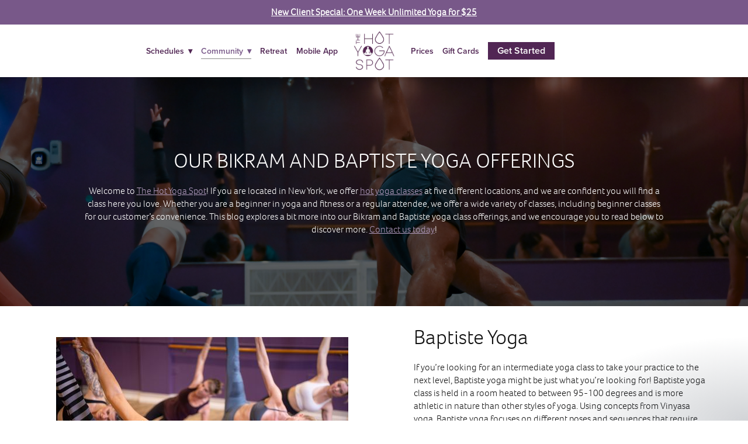

--- FILE ---
content_type: text/css; charset=utf-8
request_url: https://www.thehotyogaspot.com/css/page?styleIds=ZGU3NWJmOTY0MzU2NDg1ZDllZWZiYTdhYzkxOGIwYTEsZjgzMDNjNWViYzNjNDhmNTkzMzYzMzMzZDUwYjhmZTgsZjkwMTY4YWQ0YzY3NGU5ZjgyMzNiNDM5ZTY4NTIyMzAsYmViODlkNDRiYTBjNGM3M2JkYTY1MDRhYWQ1NzJkYjcsZDQ0NmQxZDg2MjRlNDdlNGIzMTQ4MzRhMDU4NGZiYmUsYWI4ZWEzYzczOWUxNGIzOWEwODNiYjY1OWZmODEzODAsZmY0NGQ1OTQ3ZGNmNDYwNGEwN2U2NTIzNzYzNzI1ZTQ=
body_size: 1277
content:
div.blockWrap_f90168ad4c674e9f8233b439e6852230{padding-top:120px;padding-bottom:120px;color:#fff;}.hasSecondaryContent .primaryAndSecondaryContainer div.blockWrap_f90168ad4c674e9f8233b439e6852230,.fullBleed .noSecondaryContent .primaryAndSecondaryContent div.blockWrap_f90168ad4c674e9f8233b439e6852230 .blockContent.blockContentBleed{padding-left:120px;padding-right:120px}div.blockWrap_f90168ad4c674e9f8233b439e6852230 .ctaInnerContent{color:#fff}div.blockWrap_f90168ad4c674e9f8233b439e6852230 .gridTrigger{fill:#fff}.blockWrap_f90168ad4c674e9f8233b439e6852230 .ctaContainer{max-width:none}.blockWrap_f90168ad4c674e9f8233b439e6852230 .blockInnerContent{text-align:center;}.blockWrap_f90168ad4c674e9f8233b439e6852230 .maxWidth--content{max-width:1000px;}.blockWrap_f90168ad4c674e9f8233b439e6852230 .contentTitle{text-transform:uppercase;text-align:center;letter-spacing:normal;padding-left:0;margin-right:0}.blockWrap_f90168ad4c674e9f8233b439e6852230 .contentTitle,.blockWrap_f90168ad4c674e9f8233b439e6852230 .contentTitle a{color:#fff}.blockWrap_f90168ad4c674e9f8233b439e6852230 .maxWidth--contentTitle{max-width:1000px;}div.blockWrap_f90168ad4c674e9f8233b439e6852230{background-color:#000;background-size:cover;background-repeat:no-repeat;}div.blockWrap_f90168ad4c674e9f8233b439e6852230{background-image:url("https://static.mywebsites360.com/cec2237918244c4684e10691b78bea6d/i/da04d2a13f4a485d891830967444005d/1/5feFb8zhrk/M28429%20-%20Blog%20-%20Our%20Bikram%20and%20Baptiste%20Yoga%20Offerings.png")}@media screen and (-o-min-device-pixel-ratio:5/4),screen and (-webkit-min-device-pixel-ratio:1.25),screen and (min-resolution:120dpi){div.blockWrap_f90168ad4c674e9f8233b439e6852230{background-image:url("https://static.mywebsites360.com/cec2237918244c4684e10691b78bea6d/i/da04d2a13f4a485d891830967444005d/1/5feFb8zhrk/M28429%20-%20Blog%20-%20Our%20Bikram%20and%20Baptiste%20Yoga%20Offerings.png")}}@media screen and (min-width:768px){div.blockWrap_f90168ad4c674e9f8233b439e6852230{background-image:url("https://static.mywebsites360.com/cec2237918244c4684e10691b78bea6d/i/da04d2a13f4a485d891830967444005d/1/5feFb8zhrk/M28429%20-%20Blog%20-%20Our%20Bikram%20and%20Baptiste%20Yoga%20Offerings.png")}}@media screen and (min-width:768px) and (-o-min-device-pixel-ratio:5/4),screen and (min-width:768px) and (-webkit-min-device-pixel-ratio:1.25),screen and (min-width:768px) and (min-resolution:120dpi){div.blockWrap_f90168ad4c674e9f8233b439e6852230{background-image:url("https://static.mywebsites360.com/cec2237918244c4684e10691b78bea6d/i/da04d2a13f4a485d891830967444005d/1/5feFb8zhrk/M28429%20-%20Blog%20-%20Our%20Bikram%20and%20Baptiste%20Yoga%20Offerings.png")}}@media screen and (min-width:1025px){div.blockWrap_f90168ad4c674e9f8233b439e6852230{background-image:url("https://static.mywebsites360.com/cec2237918244c4684e10691b78bea6d/i/da04d2a13f4a485d891830967444005d/1/5feFb8zhrk/M28429%20-%20Blog%20-%20Our%20Bikram%20and%20Baptiste%20Yoga%20Offerings.png")}}@media screen and (min-width:1025px) and (-o-min-device-pixel-ratio:5/4),screen and (min-width:1025px) and (-webkit-min-device-pixel-ratio:1.25),screen and (min-width:1025px) and (min-resolution:120dpi){div.blockWrap_f90168ad4c674e9f8233b439e6852230{background-image:url("https://static.mywebsites360.com/cec2237918244c4684e10691b78bea6d/i/da04d2a13f4a485d891830967444005d/1/5feFb8zhrk/M28429%20-%20Blog%20-%20Our%20Bikram%20and%20Baptiste%20Yoga%20Offerings.png")}}.blockWrap_f90168ad4c674e9f8233b439e6852230:before,.blockWrap_f90168ad4c674e9f8233b439e6852230 > body > .plxBg-img:before,.blockWrap_f90168ad4c674e9f8233b439e6852230 > .plxBg-img:before{content:'' !important;display:block !important;position:absolute;top:0;bottom:0;left:0;right:0;background:#000;opacity:.6}.blockWrap_f90168ad4c674e9f8233b439e6852230.plxBg:before{content:none !important}.blockWrap_f90168ad4c674e9f8233b439e6852230,.blockWrap_f90168ad4c674e9f8233b439e6852230 .blockContent{position:relative}.blockWrap_beb89d44ba0c4c73bda6504aad572db7 .ctaContainer{max-width:none}.blockWrap_beb89d44ba0c4c73bda6504aad572db7 .maxWidth--content{max-width:500px;}.blockWrap_beb89d44ba0c4c73bda6504aad572db7 .maxWidth--contentTitle{max-width:500px;}.blockWrap_d446d1d8624e47e4b314834a0584fbbe .ctaContainer{max-width:none}.blockWrap_d446d1d8624e47e4b314834a0584fbbe .maxWidth--content{max-width:500px;}.blockWrap_d446d1d8624e47e4b314834a0584fbbe .maxWidth--contentTitle{max-width:500px;}div.blockWrap_d446d1d8624e47e4b314834a0584fbbe{background-color:#e8e8e8;background-image:none}.blockWrap_ab8ea3c739e14b39a083bb659ff81380 .ctaContainer{max-width:none}.blockWrap_ab8ea3c739e14b39a083bb659ff81380 .maxWidth--content{max-width:500px;}.blockWrap_ab8ea3c739e14b39a083bb659ff81380 .maxWidth--contentTitle{max-width:500px;}div.blockWrap_ab8ea3c739e14b39a083bb659ff81380{background-color:#fff;background-image:none}.blockWrap_ff44d5947dcf4604a07e6523763725e4 .ctaContainer{max-width:none}.blockWrap_ff44d5947dcf4604a07e6523763725e4 .blockInnerContent{text-align:center;}.blockWrap_ff44d5947dcf4604a07e6523763725e4 .contentTitle{text-align:center;letter-spacing:normal;padding-left:0;margin-right:0}.blockWrap_beb89d44ba0c4c73bda6504aad572db7 .contentImg{width:100%;max-width:500px;}.blockWrap_beb89d44ba0c4c73bda6504aad572db7 .contentImg.imgShape,.blockWrap_beb89d44ba0c4c73bda6504aad572db7 .contentImg.scMap{display:inline-block;vertical-align:middle;margin:0 auto}.blockWrap_beb89d44ba0c4c73bda6504aad572db7 .blockContent.fixedHeightGallery .flex-container:not(.thumbsContainer){width:100%;display:inline-block;vertical-align:middle;max-width:500px}@media only screen and (min-width:768px){.blockWrap_beb89d44ba0c4c73bda6504aad572db7 .blockContent.layoutE.hasSlideshow .blockImg,.blockWrap_beb89d44ba0c4c73bda6504aad572db7 .blockContent.layoutE.circleImages .blockImg,.blockWrap_beb89d44ba0c4c73bda6504aad572db7 .blockContent.layoutE.squareImages .blockImg,.blockWrap_beb89d44ba0c4c73bda6504aad572db7 .blockContent.layoutE.fixedAspectRatioImages .blockImg,.blockWrap_beb89d44ba0c4c73bda6504aad572db7 .blockContent.layoutF.hasSlideshow .blockImg,.blockWrap_beb89d44ba0c4c73bda6504aad572db7 .blockContent.layoutF.circleImages .blockImg,.blockWrap_beb89d44ba0c4c73bda6504aad572db7 .blockContent.layoutF.squareImages .blockImg,.blockWrap_beb89d44ba0c4c73bda6504aad572db7 .blockContent.layoutF.fixedAspectRatioImages .blockImg{max-width:500px}}.blockWrap_beb89d44ba0c4c73bda6504aad572db7 .carousel-slide .imgShape{width:100%;width:500px}.blockWrap_d446d1d8624e47e4b314834a0584fbbe .contentImg{width:100%;max-width:500px;}.blockWrap_d446d1d8624e47e4b314834a0584fbbe .contentImg.imgShape,.blockWrap_d446d1d8624e47e4b314834a0584fbbe .contentImg.scMap{display:inline-block;vertical-align:middle;margin:0 auto}.blockWrap_d446d1d8624e47e4b314834a0584fbbe .blockContent.fixedHeightGallery .flex-container:not(.thumbsContainer){width:100%;display:inline-block;vertical-align:middle;max-width:500px}@media only screen and (min-width:768px){.blockWrap_d446d1d8624e47e4b314834a0584fbbe .blockContent.layoutE.hasSlideshow .blockImg,.blockWrap_d446d1d8624e47e4b314834a0584fbbe .blockContent.layoutE.circleImages .blockImg,.blockWrap_d446d1d8624e47e4b314834a0584fbbe .blockContent.layoutE.squareImages .blockImg,.blockWrap_d446d1d8624e47e4b314834a0584fbbe .blockContent.layoutE.fixedAspectRatioImages .blockImg,.blockWrap_d446d1d8624e47e4b314834a0584fbbe .blockContent.layoutF.hasSlideshow .blockImg,.blockWrap_d446d1d8624e47e4b314834a0584fbbe .blockContent.layoutF.circleImages .blockImg,.blockWrap_d446d1d8624e47e4b314834a0584fbbe .blockContent.layoutF.squareImages .blockImg,.blockWrap_d446d1d8624e47e4b314834a0584fbbe .blockContent.layoutF.fixedAspectRatioImages .blockImg{max-width:500px}}.blockWrap_d446d1d8624e47e4b314834a0584fbbe .carousel-slide .imgShape{width:100%;width:500px}.blockWrap_ab8ea3c739e14b39a083bb659ff81380 .contentImg{width:100%;max-width:500px;}.blockWrap_ab8ea3c739e14b39a083bb659ff81380 .contentImg.imgShape,.blockWrap_ab8ea3c739e14b39a083bb659ff81380 .contentImg.scMap{display:inline-block;vertical-align:middle;margin:0 auto}.blockWrap_ab8ea3c739e14b39a083bb659ff81380 .blockContent.fixedHeightGallery .flex-container:not(.thumbsContainer){width:100%;display:inline-block;vertical-align:middle;max-width:500px}@media only screen and (min-width:768px){.blockWrap_ab8ea3c739e14b39a083bb659ff81380 .blockContent.layoutE.hasSlideshow .blockImg,.blockWrap_ab8ea3c739e14b39a083bb659ff81380 .blockContent.layoutE.circleImages .blockImg,.blockWrap_ab8ea3c739e14b39a083bb659ff81380 .blockContent.layoutE.squareImages .blockImg,.blockWrap_ab8ea3c739e14b39a083bb659ff81380 .blockContent.layoutE.fixedAspectRatioImages .blockImg,.blockWrap_ab8ea3c739e14b39a083bb659ff81380 .blockContent.layoutF.hasSlideshow .blockImg,.blockWrap_ab8ea3c739e14b39a083bb659ff81380 .blockContent.layoutF.circleImages .blockImg,.blockWrap_ab8ea3c739e14b39a083bb659ff81380 .blockContent.layoutF.squareImages .blockImg,.blockWrap_ab8ea3c739e14b39a083bb659ff81380 .blockContent.layoutF.fixedAspectRatioImages .blockImg{max-width:500px}}.blockWrap_ab8ea3c739e14b39a083bb659ff81380 .carousel-slide .imgShape{width:100%;width:500px}